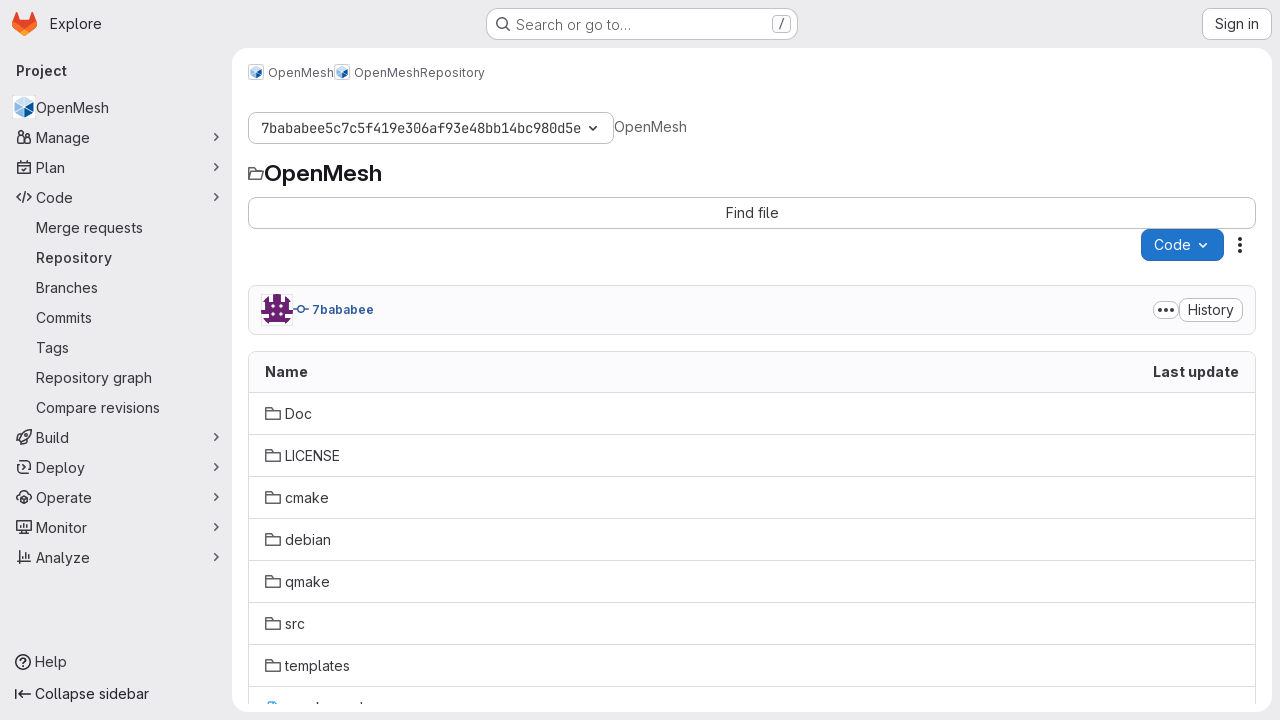

--- FILE ---
content_type: text/javascript; charset=utf-8
request_url: https://gitlab.vci.rwth-aachen.de:9000/assets/webpack/runtime.4488bd0e.bundle.js
body_size: 9108
content:
!function(e){function l(l){for(var c,t,f=l[0],o=l[1],s=l[2],b=l[3]||[],i=0,p=[];i<f.length;i++)t=f[i],Object.prototype.hasOwnProperty.call(h,t)&&h[t]&&p.push(h[t][0]),h[t]=0;for(c in o)Object.prototype.hasOwnProperty.call(o,c)&&(e[c]=o[c]);for(n&&n(l),r.push.apply(r,b);p.length;)p.shift()();return d.push.apply(d,s||[]),a()}function a(){for(var e,l=0;l<d.length;l++){for(var a=d[l],c=!0,o=1;o<a.length;o++){var s=a[o];0!==h[s]&&(c=!1)}c&&(d.splice(l--,1),e=f(f.s=a[0]))}return 0===d.length&&(r.forEach((function(e){if(void 0===h[e]){h[e]=null;var l=document.createElement("link");f.nc&&l.setAttribute("nonce",f.nc),l.rel="prefetch",l.as="script",l.href=t(e),document.head.appendChild(l)}})),r.length=0),e}var c={},h={runtime:0},d=[],r=[];function t(e){return f.p+""+({initInviteMembersModal:"initInviteMembersModal",gfm_json_table:"gfm_json_table",katex:"katex",IssuablePopoverBundle:"IssuablePopoverBundle","vendors-initGFMInput":"vendors-initGFMInput",initGFMInput:"initGFMInput",echarts:"echarts",glql:"glql",hello:"hello",initInviteMembersTrigger:"initInviteMembersTrigger",prosemirror:"prosemirror","vendors-content_editor-gfm_copy_extra":"vendors-content_editor-gfm_copy_extra","vendors-gfm_copy_extra-shortcutsBundle":"vendors-gfm_copy_extra-shortcutsBundle",gfm_copy_extra:"gfm_copy_extra",shortcutsBundle:"shortcutsBundle","vendors-indexed_db_persistent_storage":"vendors-indexed_db_persistent_storage",indexed_db_persistent_storage:"indexed_db_persistent_storage","vendors-openapi":"vendors-openapi",statusModalBundle:"statusModalBundle","vendors-global_search_modal":"vendors-global_search_modal",global_search_modal:"global_search_modal",organization_switcher:"organization_switcher","vendors-whatsNewApp":"vendors-whatsNewApp",whatsNewApp:"whatsNewApp","vendors-search_settings":"vendors-search_settings",search_settings:"search_settings","hl-abnf":"hl-abnf","hl-accesslog":"hl-accesslog","hl-actionscript":"hl-actionscript","hl-ada":"hl-ada","hl-angelscript":"hl-angelscript","hl-apache":"hl-apache","hl-applescript":"hl-applescript","hl-arcade":"hl-arcade","hl-arduino":"hl-arduino","hl-armasm":"hl-armasm","hl-asciidoc":"hl-asciidoc","hl-aspectj":"hl-aspectj","hl-autohotkey":"hl-autohotkey","hl-autoit":"hl-autoit","hl-avrasm":"hl-avrasm","hl-awk":"hl-awk","hl-axapta":"hl-axapta","hl-bash":"hl-bash","hl-basic":"hl-basic","hl-bnf":"hl-bnf","hl-brainfuck":"hl-brainfuck","hl-c":"hl-c","hl-cal":"hl-cal","hl-capnproto":"hl-capnproto","hl-ceylon":"hl-ceylon","hl-clean":"hl-clean","hl-clojure":"hl-clojure","hl-clojure-repl":"hl-clojure-repl","hl-cmake":"hl-cmake","hl-codeowners":"hl-codeowners","hl-coffeescript":"hl-coffeescript","hl-coq":"hl-coq","hl-cos":"hl-cos","hl-cpp":"hl-cpp","hl-crmsh":"hl-crmsh","hl-crystal":"hl-crystal","hl-csharp":"hl-csharp","hl-csp":"hl-csp","hl-css":"hl-css","hl-d":"hl-d","hl-dart":"hl-dart","hl-delphi":"hl-delphi","hl-diff":"hl-diff","hl-django":"hl-django","hl-dns":"hl-dns","hl-dockerfile":"hl-dockerfile","hl-dos":"hl-dos","hl-dsconfig":"hl-dsconfig","hl-dts":"hl-dts","hl-dust":"hl-dust","hl-ebnf":"hl-ebnf","hl-elixir":"hl-elixir","hl-elm":"hl-elm","hl-erb":"hl-erb","hl-erlang":"hl-erlang","hl-erlang-repl":"hl-erlang-repl","hl-excel":"hl-excel","hl-fix":"hl-fix","hl-flix":"hl-flix","hl-fortran":"hl-fortran","hl-fsharp":"hl-fsharp","hl-gams":"hl-gams","hl-gauss":"hl-gauss","hl-gcode":"hl-gcode","hl-gherkin":"hl-gherkin","hl-gleam":"hl-gleam","hl-glimmer":"hl-glimmer","hl-glsl":"hl-glsl","hl-go":"hl-go","hl-golo":"hl-golo","hl-gradle":"hl-gradle","hl-groovy":"hl-groovy","hl-haml":"hl-haml","hl-handlebars":"hl-handlebars","hl-haskell":"hl-haskell","hl-haxe":"hl-haxe","hl-hcl":"hl-hcl","hl-hsp":"hl-hsp","hl-http":"hl-http","hl-hy":"hl-hy","hl-inform7":"hl-inform7","hl-ini":"hl-ini","hl-irpf90":"hl-irpf90","hl-java":"hl-java","hl-javascript":"hl-javascript","hl-jboss-cli":"hl-jboss-cli","hl-json":"hl-json","hl-julia":"hl-julia","hl-julia-repl":"hl-julia-repl","hl-kotlin":"hl-kotlin","hl-lasso":"hl-lasso","hl-latex":"hl-latex","hl-ldif":"hl-ldif","hl-leaf":"hl-leaf","hl-less":"hl-less","hl-lisp":"hl-lisp","hl-livecodeserver":"hl-livecodeserver","hl-livescript":"hl-livescript","hl-llvm":"hl-llvm","hl-lsl":"hl-lsl","hl-lua":"hl-lua","hl-makefile":"hl-makefile","hl-markdown":"hl-markdown","hl-matlab":"hl-matlab","hl-mel":"hl-mel","hl-mercury":"hl-mercury","hl-mipsasm":"hl-mipsasm","hl-mizar":"hl-mizar","hl-mojolicious":"hl-mojolicious","hl-monkey":"hl-monkey","hl-moonscript":"hl-moonscript","hl-n1ql":"hl-n1ql","hl-nestedtext":"hl-nestedtext","hl-nginx":"hl-nginx","hl-nim":"hl-nim","hl-nix":"hl-nix","hl-node-repl":"hl-node-repl","hl-nsis":"hl-nsis","hl-objectivec":"hl-objectivec","hl-ocaml":"hl-ocaml","hl-openscad":"hl-openscad","hl-oxygene":"hl-oxygene","hl-parser3":"hl-parser3","hl-perl":"hl-perl","hl-pf":"hl-pf","hl-pgsql":"hl-pgsql","hl-php":"hl-php","hl-php-template":"hl-php-template","hl-plaintext":"hl-plaintext","hl-pony":"hl-pony","hl-powershell":"hl-powershell","hl-processing":"hl-processing","hl-profile":"hl-profile","hl-prolog":"hl-prolog","hl-properties":"hl-properties","hl-protobuf":"hl-protobuf","hl-puppet":"hl-puppet","hl-purebasic":"hl-purebasic","hl-python":"hl-python","hl-python-repl":"hl-python-repl","hl-q":"hl-q","hl-qml":"hl-qml","hl-r":"hl-r","hl-reasonml":"hl-reasonml","hl-rib":"hl-rib","hl-roboconf":"hl-roboconf","hl-routeros":"hl-routeros","hl-rsl":"hl-rsl","hl-ruby":"hl-ruby","hl-ruleslanguage":"hl-ruleslanguage","hl-rust":"hl-rust","hl-sas":"hl-sas","hl-scala":"hl-scala","hl-scheme":"hl-scheme","hl-scilab":"hl-scilab","hl-scss":"hl-scss","hl-shell":"hl-shell","hl-smali":"hl-smali","hl-smalltalk":"hl-smalltalk","hl-sml":"hl-sml","hl-sql":"hl-sql","hl-stan":"hl-stan","hl-stata":"hl-stata","hl-step21":"hl-step21","hl-stylus":"hl-stylus","hl-subunit":"hl-subunit","hl-svelte":"hl-svelte","hl-swift":"hl-swift","hl-taggerscript":"hl-taggerscript","hl-tap":"hl-tap","hl-tcl":"hl-tcl","hl-thrift":"hl-thrift","hl-tp":"hl-tp","hl-twig":"hl-twig","hl-typescript":"hl-typescript","hl-vala":"hl-vala","hl-vbnet":"hl-vbnet","hl-vbscript":"hl-vbscript","hl-vbscript-html":"hl-vbscript-html","hl-verilog":"hl-verilog","hl-veryl":"hl-veryl","hl-vhdl":"hl-vhdl","hl-vim":"hl-vim","hl-wasm":"hl-wasm","hl-wren":"hl-wren","hl-x86asm":"hl-x86asm","hl-xl":"hl-xl","hl-xml":"hl-xml","hl-xquery":"hl-xquery","hl-yaml":"hl-yaml","hl-zephir":"hl-zephir","vendors-hl-1c":"vendors-hl-1c","vendors-hl-gml":"vendors-hl-gml","vendors-hl-isbl":"vendors-hl-isbl","vendors-hl-mathematica":"vendors-hl-mathematica","vendors-hl-maxima":"vendors-hl-maxima","vendors-hl-sqf":"vendors-hl-sqf",IntegrationSectionAppleAppStore:"IntegrationSectionAppleAppStore",IntegrationSectionGooglePlay:"IntegrationSectionGooglePlay",integrationSectionConfiguration:"integrationSectionConfiguration",integrationSectionConnection:"integrationSectionConnection",integrationSectionJiraIssues:"integrationSectionJiraIssues",integrationSectionJiraTrigger:"integrationSectionJiraTrigger",integrationSectionTrigger:"integrationSectionTrigger",content_editor:"content_editor",harbor_registry_components:"harbor_registry_components",container_registry_components:"container_registry_components",uq_storage_namespace:"uq_storage_namespace",uq_import:"uq_import",bootstrapModal:"bootstrapModal",openapi_viewer:"openapi_viewer",notebook_viewer:"notebook_viewer",csv_viewer:"csv_viewer",sketch_viewer:"sketch_viewer",pdf_viewer:"pdf_viewer","vendors-stl_viewer":"vendors-stl_viewer",stl_viewer:"stl_viewer",monaco:"monaco","vendors-SourceEditor":"vendors-SourceEditor",SourceEditor:"SourceEditor",activitiesList:"activitiesList",userCallOut:"userCallOut","vendors-treeList":"vendors-treeList","commons-pages.projects.blob.show-pages.projects.tree.show-treeList":"commons-pages.projects.blob.show-pages.projects.tree.show-treeList",treeList:"treeList","vendors-uq_storage_project":"vendors-uq_storage_project",uq_storage_project:"uq_storage_project",integrationJiraAuthFields:"integrationJiraAuthFields",linked_pipelines_column:"linked_pipelines_column"}[e]||e)+"."+{26659838:"70f67b4e",30946721:"b68b5717","187ce792":"31486e17","9a1d23f6":"c8c5b00a",bdfd984f:"051030da",d17afc82:"eecf471e",initInviteMembersModal:"af204842","3a7e5ed7":"ce54fbf1","77a00e0c":"747f128c",e440161e:"b8af2684","736e58c3":"4244cf2d","86ea67d4":"86922b62",c3eb4da3:"18302fda","814f5a10":"7fb43885","33ef999c":"c046bab7",gfm_json_table:"ff89d956","83c2c641":"85bf980b",katex:"cc749dcd",IssuablePopoverBundle:"f9d09b87",ad3469f4:"4bd87888","vendors-initGFMInput":"e31b44bd","7f6747d0":"d0113ab0",initGFMInput:"59112ce3",cc485a05:"0767f7ec",echarts:"8305b3c6","3c9c3d7b":"ad14250d",aca5cf47:"9f7d2c16",glql:"9023d298",hello:"df204cbc",initInviteMembersTrigger:"662883f9",prosemirror:"1da0b164","36df1bb1":"ce610158","vendors-content_editor-gfm_copy_extra":"17b5e7c5","vendors-gfm_copy_extra-shortcutsBundle":"b9ce9a57",gfm_copy_extra:"5dc3100e",shortcutsBundle:"57511c9b","vendors-indexed_db_persistent_storage":"6ad7b62e",indexed_db_persistent_storage:"92fc3ae2","11bd8e1d":"39b8ed21","20df9200":"35b55b5c","2402d79b":"4be2d4c4","2ef913fd":"1b26f23c","54102c2e":"d8de7dca","8ea192f8":"7dc56189",e7eb59d9:"4936da30",be5bc4b7:"81a69a14",dac76359:"65857291","8a1372db":"9f3f9f82","0cd4c666":"2b8d2d54","2a9eb9ad":"2228a3c7",c539f40b:"d2f6c494",e5c9767b:"ba0e705c","96da33ce":"7ef0cc2b","80502f68":"8a1ad565","884b0ba2":"969c03a3","87a9a392":"d0ac4e82",a8ce8fc3:"b1671637","6ba03d48":"c324026d","7153653f":"605ffb8c",dedf586b:"beb79625","8d58b4c2":"634c1ce9","94f512fb":"74207266",b86d2bd8:"a6ad93ef",c5ae9c48:"66cff855",f2dec487:"834f710e","vendors-openapi":"f0ad11b5","89649ee2":"46a6225b",statusModalBundle:"780ac41e",d4d0482f:"61b031c1","vendors-global_search_modal":"99a9300e",global_search_modal:"bc180fa4",organization_switcher:"ff819f6e",ba7a6486:"6a8e50dd","vendors-whatsNewApp":"487fb41c",whatsNewApp:"3fb85ec2","0f9ea0c3":"5738640e","2b5e4ff1":"d0c60963","7e48bf8e":"4700a729","02420f13":"185e6136","10f51f07":"91a5cbf9","1173d5ab":"9b2d7fff","14899c3b":"158ae278","198e5e7f":"f9ca33f9","2684cb98":"a45997e8","34e97d2c":"f118c789","65a38269":"2d99a094","7a62f419":"90c27251","9bf47adb":"5fa75899",b554823d:"d0dba2f9",f3eecb53:"950f2bd1","390f5c2a":"64568b83","49e4f8cd":"2227020f","5481e6cd":"a3b3fbca","7942269f":"effc52c4","7eff9f74":"b9f75b46",aa6a44a7:"d6b62524",b3dd8a44:"a87eac81",b3e94bcf:"fc1443f8",b3f92bd3:"5726146e",b5c7430f:"3f77bcc4",b7ea27c7:"5c7e5590",b8cdb24c:"3e442f9a",fa70a790:"5f652901","vendors-search_settings":"cbe06228",search_settings:"fece69c4",d009e65f:"9c6aad12","hl-abnf":"c443bbcf","hl-accesslog":"7747132f","hl-actionscript":"cec99f0a","hl-ada":"f8f71dfd","hl-angelscript":"bcdde575","hl-apache":"de264074","hl-applescript":"f118fac1","hl-arcade":"8638e084","hl-arduino":"23878d4a","hl-armasm":"23361e19","hl-asciidoc":"273e3bdc","hl-aspectj":"1711c6da","hl-autohotkey":"956c93bf","hl-autoit":"45226f8c","hl-avrasm":"9e8f2a4b","hl-awk":"81596dc8","hl-axapta":"3fadb7c4","hl-bash":"d5c49110","hl-basic":"dfe91189","hl-bnf":"f796e364","hl-brainfuck":"da8e9056","hl-c":"a493d9e0","hl-cal":"0a8d55d9","hl-capnproto":"33e7dbff","hl-ceylon":"2cbbfc10","hl-clean":"b423f9f8","hl-clojure":"cc590072","hl-clojure-repl":"a672f407","hl-cmake":"de311603","hl-codeowners":"1856ac7a","hl-coffeescript":"3ea101b2","hl-coq":"f7a53c44","hl-cos":"41cde4fa","hl-cpp":"c7bc3463","hl-crmsh":"540e557b","hl-crystal":"232262d9","hl-csharp":"44d9ea68","hl-csp":"651ef292","hl-css":"9e0b37e8","hl-d":"0dab9495","hl-dart":"9860c431","hl-delphi":"a2ada97f","hl-diff":"e2ec12f2","hl-django":"86b8b3f5","hl-dns":"4e8b378e","hl-dockerfile":"b64cdcb2","hl-dos":"3daf2363","hl-dsconfig":"59427a81","hl-dts":"989de25e","hl-dust":"d20985bd","hl-ebnf":"5ae2f145","hl-elixir":"8f64e6bf","hl-elm":"02bce240","hl-erb":"d084cb3e","hl-erlang":"ae02f601","hl-erlang-repl":"76e6d485","hl-excel":"ea79c241","hl-fix":"711d4936","hl-flix":"ea8ab69b","hl-fortran":"923a1f86","hl-fsharp":"898fb084","hl-gams":"b839e1f2","hl-gauss":"1c32c040","hl-gcode":"79d1ea15","hl-gherkin":"003c4250","hl-gleam":"f4cd2c23","hl-glimmer":"2f4d8248","hl-glsl":"348f806e","hl-go":"62b4bd8b","hl-golo":"4b2ff78f","hl-gradle":"aa5d52f0","hl-groovy":"0ed5414c","hl-haml":"6a0fef47","hl-handlebars":"a3f305cb","hl-haskell":"6c845c65","hl-haxe":"449d4047","hl-hcl":"6627eb95","hl-hsp":"61c077d1","hl-http":"2397333d","hl-hy":"562dbe06","hl-inform7":"0c1d418f","hl-ini":"484eab4f","hl-irpf90":"4737c151","hl-java":"9233eca8","hl-javascript":"544b3cce","hl-jboss-cli":"23f47c37","hl-json":"844556fd","hl-julia":"4db3dc6c","hl-julia-repl":"83667155","hl-kotlin":"106ae1ff","hl-lasso":"043cf978","hl-latex":"7c5720c2","hl-ldif":"11dc7f7e","hl-leaf":"63c5067d","hl-less":"ff1bac70","hl-lisp":"45e9e3f3","hl-livecodeserver":"61a72b6a","hl-livescript":"eca8a1a9","hl-llvm":"924f72c7","hl-lsl":"b0a23de0","hl-lua":"c8999026","hl-makefile":"c0a7bf8a","hl-markdown":"382a0c92","hl-matlab":"a16d3fd6","hl-mel":"261836f0","hl-mercury":"81259df3","hl-mipsasm":"a385ea1a","hl-mizar":"9e785866","hl-mojolicious":"6c15b32c","hl-monkey":"9b068e55","hl-moonscript":"28e8b36c","hl-n1ql":"d2516cc2","hl-nestedtext":"da5660d1","hl-nginx":"15426f17","hl-nim":"0d01d4a3","hl-nix":"55701ebc","hl-node-repl":"459dee94","hl-nsis":"c9f7c4b6","hl-objectivec":"86d18f7a","hl-ocaml":"445bbc3e","hl-openscad":"fe49496f","hl-oxygene":"f8d6db9d","hl-parser3":"eb2f2639","hl-perl":"0d1789da","hl-pf":"78982d98","hl-pgsql":"909ace9d","hl-php":"efa9ee35","hl-php-template":"621e1541","hl-plaintext":"2c8c849a","hl-pony":"e8f5df8c","hl-powershell":"49b22db8","hl-processing":"164078aa","hl-profile":"e2f99679","hl-prolog":"c6de0875","hl-properties":"207ea07f","hl-protobuf":"496ce486","hl-puppet":"bab0e155","hl-purebasic":"450ff30f","hl-python":"c0e6917c","hl-python-repl":"ac9aed37","hl-q":"74af01c9","hl-qml":"798a5cf6","hl-r":"4674ed6b","hl-reasonml":"04d467f7","hl-rib":"5f7c626b","hl-roboconf":"0a91ee3d","hl-routeros":"281854d1","hl-rsl":"771adf59","hl-ruby":"675cceb6","hl-ruleslanguage":"d6456dba","hl-rust":"63776894","hl-sas":"4aaa7c77","hl-scala":"541e7018","hl-scheme":"aae3772b","hl-scilab":"46f3dcbc","hl-scss":"896cc5d3","hl-shell":"aa3ed802","hl-smali":"37e23f20","hl-smalltalk":"eb0a911b","hl-sml":"8d4d8ba6","hl-sql":"8deec0ef","hl-stan":"23184fed","hl-stata":"8374221f","hl-step21":"af03bf55","hl-stylus":"9d14ed0a","hl-subunit":"e1206688","hl-svelte":"04f9ca4a","hl-swift":"96ceef6c","hl-taggerscript":"75d0386c","hl-tap":"b720e25d","hl-tcl":"4eb83ec8","hl-thrift":"7911c5e2","hl-tp":"2722e000","hl-twig":"67e843c8","hl-typescript":"01732b1c","hl-vala":"02bcfec4","hl-vbnet":"fca84ac2","hl-vbscript":"1770b5ba","hl-vbscript-html":"6482cbc3","hl-verilog":"537e5e89","hl-veryl":"8411ffad","hl-vhdl":"12fec559","hl-vim":"ef4aa204","hl-wasm":"66eaa729","hl-wren":"d7152fb5","hl-x86asm":"797b82a7","hl-xl":"824015f6","hl-xml":"b2f0e3a2","hl-xquery":"11252dac","hl-yaml":"0b37a85f","hl-zephir":"ada10db5","vendors-hl-1c":"300b1690","vendors-hl-gml":"661e8f9c","vendors-hl-isbl":"49a37a0f","vendors-hl-mathematica":"c84515bc","vendors-hl-maxima":"6206af5b","vendors-hl-sqf":"f1248b5b",IntegrationSectionAppleAppStore:"ba96020f",IntegrationSectionGooglePlay:"0a5e2dab",integrationSectionConfiguration:"31a4520d",integrationSectionConnection:"077e3ffe",integrationSectionJiraIssues:"554fdce1",integrationSectionJiraTrigger:"b3ca899d",integrationSectionTrigger:"69907838",content_editor:"e37676b7",c475096c:"bb901642","06771710":"a53ce3ea","0ada3778":"16167467","322e2593":"89a87219","0f2478eb":"998d5abe","62ac525f":"76e05b63","69a9e241":"c24fb60e","98cbbbac":"eb997841",e3410b23:"ddb7f91a","9d634cc0":"fee6fc95",fcb765ee:"b787ab03","98e135e2":"abd67abb","3ee932a8":"7c08afaa","98292fa1":"aae00804","64f15da1":"6c47a679",harbor_registry_components:"ed9bef45","0e44004d":"848bcf76","12f44d31":"a732fe1f","256a7ee5":"70db3b25","5e7b01b9":"8fd5d041",a54b2154:"7626b0b0",e8707e78:"0e4440d0","0075f875":"a3ebc86b","2e68d397":"376b03f0","30ea75a9":"62d4f916","327c3d90":"9df9952b","131052d0":"37390c31","8921a2eb":"747960e8",c5da9895:"7be6f7db","446c6d5c":"6160ce4a","534a07b6":"cd6d8514","5db2f201":"b5735139","946dee27":"26be0539",cfe08725:"26c2b166","79fb2790":"84e594b7","5c6b954d":"32fbdea9","7acf0c13":"5bb8f2d9","8654dc79":"42446932",db7b5241:"a24b9ebe",fabd0067:"36237ca1",d50df462:"e3ebbbf0",e6dee43c:"1e0cf910",container_registry_components:"57555473",uq_storage_namespace:"3a48c457",uq_import:"33979233",ca3cfd60:"a4e33c7f","8b7dfc09":"7d58b144",bootstrapModal:"88e7769d","2b75fd92":"afa9739c",openapi_viewer:"57a315ee",notebook_viewer:"f9ea00d7",csv_viewer:"70f0753c","1da4db1e":"8f5a7c41",sketch_viewer:"144706b2",pdf_viewer:"2c1f2944","vendors-stl_viewer":"500d4b08",stl_viewer:"8f4dc6cc",monaco:"2f50fc5f",f98ba92d:"3e2f52d5","17aa5bdc":"f9f75563","28f13a83":"40056862","6b7cf21a":"f8ab82f6","3129ef8f":"97c17016","4a3dfe20":"d52a1dd4","4e74087c":"d1345d3f","4ede1fe3":"624b3d93","598bd7a3":"ae4f5c77","59aecf48":"d73bb402","7bd3f79c":"0918c184","4e13a0cb":"f4abaf0c","7ad40e37":"d260f0e5","85c5b90e":"a5ff3077",a662b1db:"e8ebe6a7","40727ae1":"21e7be79",b6bac29f:"52433cf9",bbbb1528:"acf8ef22",ce78d168:"67913fc0","0f148229":"12ef05e9","19acffa0":"26030cdb","1aebc1fe":"8a10c47d","1b67d378":"d0e466b3","1d5ed03b":"b9d8b5c9","2205153c":"f2de9f4b","380e54b0":"a410813e","3a4ccffb":"f71565bf","3e168cf4":"770283c5","408ff9ea":"770136d6","44f7bf61":"d6af16e6","53677c75":"17eef5a2","57eb7530":"0a63bac5","591a5393":"78d354f1","599b4643":"b23ae2ff","5a0414d9":"900e36b8","5ada6f7d":"0dfd106a","5ba4bce9":"ce0dc44a","5d2c46a1":"78466a48","5de5fe2f":"5859d799","6048006a":"1af3d5ca","60d56dd2":"4787817c","6c3bfbd9":"4ddc2e79","6d371fad":"6e688c30","73afb1ac":"9f686a28","7b500cb8":"30641e2b","7b5ca621":"de16a6d2","7c92780a":"97a859e8","7c9def86":"a2d5f916","7cbbb7d6":"01c76eda","834e030b":"d765c006","84bb879a":"021d8079","858da367":"950fcab2","85df0ca2":"88e3991b","8c5ec16c":"63606a8c","8eafb91c":"6457d34f","90e5f3ec":"a118da6e","92aae2e9":"1f428d03","98ac488d":"0cd95411","98f5b8d3":"3de0cf6b","9930ac3a":"4a532f60",a15d9f15:"1ee000f8",a1ae222c:"4d55c1cc",a1ebccf8:"ca0656db",a250f41f:"6f2fdabc",a4650c1a:"639b36a2",a543074c:"8b371c68",a5df752b:"79b29b4a",a61155c6:"4e68f649",a85790fc:"a1f5ff13",ae000bfa:"b9ff8a7c",aed62c1f:"b1029ce3",b1221dba:"6b0fdf5e",b5a42a0d:"862c1947",b9f6125f:"bc5bfce0",bbb636b8:"e084bf09",bc62143f:"bdc4177f",c3ce5953:"c377c503",c4d04f11:"58b02d2b",cb5efdb8:"2f95ec95",d11393d9:"f92ae139",d1a0afc1:"beb1a363",d1ee3c8e:"71380d1b",d214688a:"97b6f5f3",d3b72bee:"5e171939",d5eaefc3:"3a0c2125",d7ad94f8:"5c9705f3",da566c94:"bc034355",dc7ba6c0:"7bee6b70",def2b392:"3fc5ba1e",df2d8946:"655889c0",e8e2b694:"465f8601",ebb15997:"389f75eb",ed01f065:"df3e46ed",ee6d82e4:"615c5a8a",f0e02e43:"c3578e57",fc8ab1d5:"455e7e6c",fde49a33:"088b6035","46a85d5d":"947236af","2876126e":"3cd64ea2",e2a9b971:"9431c466",b6207eed:"89e70b2d",f8543e54:"ef1602e9","30d832e4":"ff8d3d6f",d4f97409:"d60210ab","14ee4f05":"74a50fb3","137bdad5":"1492dd95","1e603e4b":"127e1ce1","36d45c3b":"71bfd5c1",ca242944:"8a8fa80c","2ebecb9e":"4ebacfcb",da56c22f:"b5936627","3aec3684":"f56f577f",e22a1f82:"08dab90b","vendors-SourceEditor":"6139f8ad",SourceEditor:"226aa988","373b6714":"a9d230c4","94efb7dd":"4fee452e",cacdbed1:"4d8b78b4","588a1c7b":"fdced6c8","591e2f53":"c7d08f8d","493ba942":"c4599422",cb024f01:"43c9ac9e","19813f98":"b055a536","1f5b0d56":"b6d36c27","9da34f7a":"d5194e4d",bff91bbe:"6b4e9f30",eaea997b:"2101eaeb",e0a7916a:"1acd315a","06f95171":"96b8e77b","3ea98960":"dd3d20c7",d28b85e6:"ac7061a0","7b436b1f":"0ef403a6","1ed10e4e":"d91de55b","2731a399":"5e35b967",b2edd241:"5348e915",e3dec1d7:"7caadc69","1430fea6":"f23940e1","23acc74a":"ae508da0","75bf2059":"5b213926","7d7386af":"6cd330a0","8d266561":"73304a5f",af7567e0:"ed70aec0",bb29a6ea:"c9419e13",d809b58b:"fc00b137",a3e18199:"2d7767db","7bb69614":"5cf4826b","984fa3af":"1acbd271",d5da7f17:"65597108",e6111ae8:"7ae7b3e0","552dbd5c":"f9fc5c6a","2fda0cdf":"2d543caf","5b954a6b":"dd88ab1b",activitiesList:"f4967f73",userCallOut:"f891eda2","vendors-treeList":"a923a1c0","commons-pages.projects.blob.show-pages.projects.tree.show-treeList":"6d405eff",treeList:"7f7f8255","vendors-uq_storage_project":"92794559",uq_storage_project:"c558056b","67975f66":"f499573e","0ec9d8d0":"0d04ed8e",integrationJiraAuthFields:"2197d180",cf459727:"cecdc6eb","9713751d":"c3fcf823","19ddb31d":"32ffba39","2e2465ba":"31110d62",aaadfdda:"8571b412","41a87789":"2200ef4d","755604cf":"8f55387f",linked_pipelines_column:"7f57e010"}[e]+".chunk.js"}function f(l){if(c[l])return c[l].exports;var a=c[l]={i:l,l:!1,exports:{}};return e[l].call(a.exports,a,a.exports,f),a.l=!0,a.exports}f.e=function(e){var l=[],a=h[e];if(0!==a)if(a)l.push(a[2]);else{var c=new Promise((function(l,c){a=h[e]=[l,c]}));l.push(a[2]=c);var d,r=document.createElement("script");r.charset="utf-8",r.timeout=120,f.nc&&r.setAttribute("nonce",f.nc),r.src=t(e);var o=new Error;d=function(l){r.onerror=r.onload=null,clearTimeout(s);var a=h[e];if(0!==a){if(a){var c=l&&("load"===l.type?"missing":l.type),d=l&&l.target&&l.target.src;o.message="Loading chunk "+e+" failed.\n("+c+": "+d+")",o.name="ChunkLoadError",o.type=c,o.request=d,a[1](o)}h[e]=void 0}};var s=setTimeout((function(){d({type:"timeout",target:r})}),12e4);r.onerror=r.onload=d,document.head.appendChild(r)}return Promise.all(l)},f.m=e,f.c=c,f.d=function(e,l,a){f.o(e,l)||Object.defineProperty(e,l,{enumerable:!0,get:a})},f.r=function(e){"undefined"!=typeof Symbol&&Symbol.toStringTag&&Object.defineProperty(e,Symbol.toStringTag,{value:"Module"}),Object.defineProperty(e,"__esModule",{value:!0})},f.t=function(e,l){if(1&l&&(e=f(e)),8&l)return e;if(4&l&&"object"==typeof e&&e&&e.__esModule)return e;var a=Object.create(null);if(f.r(a),Object.defineProperty(a,"default",{enumerable:!0,value:e}),2&l&&"string"!=typeof e)for(var c in e)f.d(a,c,function(l){return e[l]}.bind(null,c));return a},f.n=function(e){var l=e&&e.__esModule?function(){return e.default}:function(){return e};return f.d(l,"a",l),l},f.o=function(e,l){return Object.prototype.hasOwnProperty.call(e,l)},f.p="/assets/webpack/",f.oe=function(e){throw console.error(e),e};var o=this.webpackJsonp=this.webpackJsonp||[],s=o.push.bind(o);o.push=l,o=o.slice();for(var b=0;b<o.length;b++)l(o[b]);var n=s;a()}([]);
//# sourceMappingURL=runtime.4488bd0e.bundle.js.map